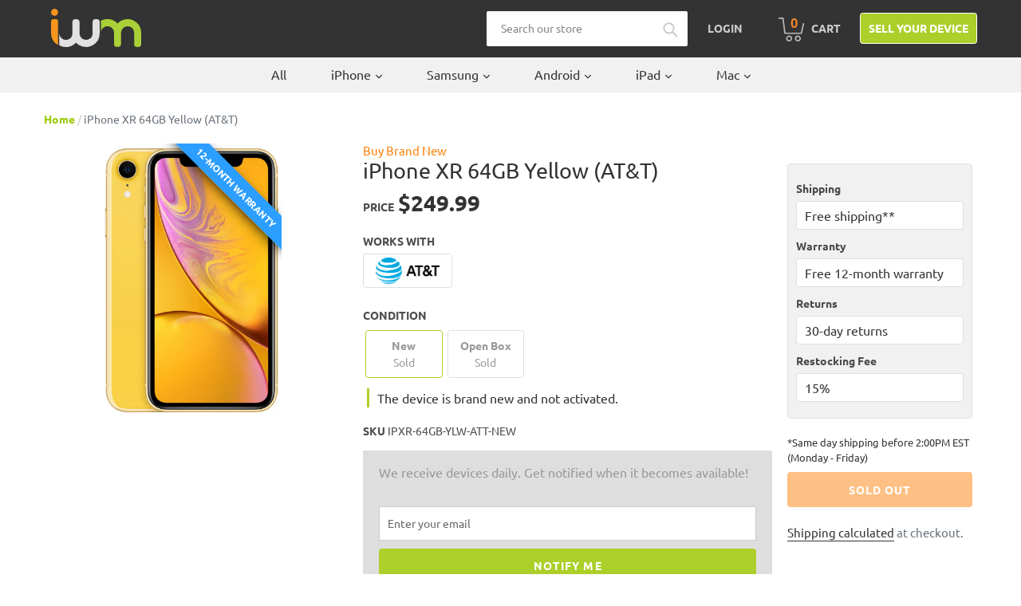

--- FILE ---
content_type: application/javascript
request_url: https://bingshoppingtool-t2app-prod.trafficmanager.net/uet/tracking_script?shop=itsworthmore.myshopify.com
body_size: 571
content:
(function(w,d,t,r,u){var f,n,i;w[u]=w[u]||[],f=function(){var o={ti:"26334863"};o.q=w[u],w[u]=new UET(o),w[u].push("pageLoad")},n=d.createElement(t),n.src=r,n.async=1,n.onload=n.onreadystatechange=function(){var s=this.readyState;s&&s!=="loaded"&&s!=="complete"||(f(),n.onload=n.onreadystatechange=null)},i=d.getElementsByTagName(t)[0],i.parentNode.insertBefore(n,i)})(window,document,"script","//bat.bing.com/bat.js","uetq");if(typeof(window.Shopify.checkout)!="undefined"){window.uetq = window.uetq || []; window.uetq.push("event","",{"revenue_value":window.Shopify.checkout.subtotal_price,"currency":window.Shopify.checkout.currency});}